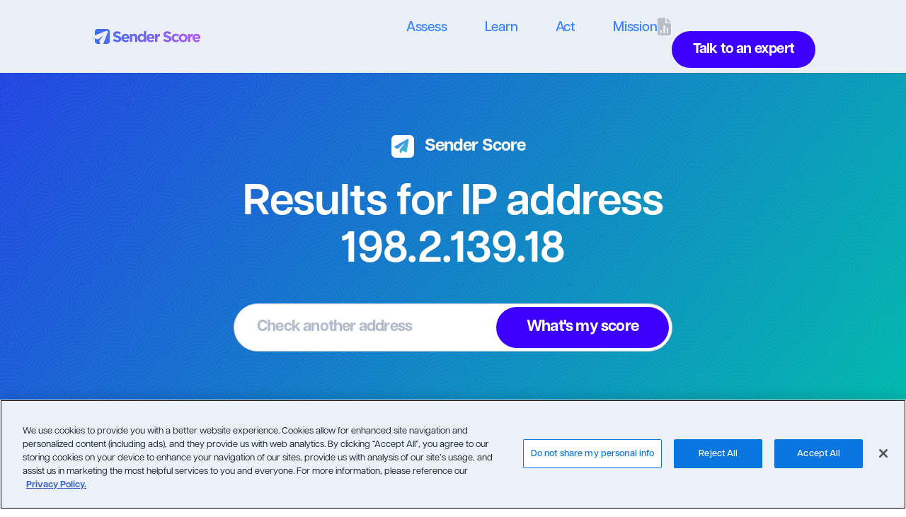

--- FILE ---
content_type: text/css
request_url: https://senderscore.org/wp-content/themes/senderscorenxt/style.css?ver=4.27.4
body_size: -240
content:
/*!
Theme Name: Validity Sender Score
Theme URI: https://senderscore.org/
Author: Validity, Inc
Author URI: https://validity.com/
Description: Validity - Sender Score Theme
Version: 1.0.1
Template: Divi
Text Domain: senderscorenxt
*/


--- FILE ---
content_type: image/svg+xml
request_url: https://senderscore.org/wp-content/uploads/2022/11/ComplainMonitor-icon.svg
body_size: 2433
content:
<?xml version="1.0" encoding="UTF-8"?> <svg xmlns="http://www.w3.org/2000/svg" xmlns:xlink="http://www.w3.org/1999/xlink" width="64px" height="64px" viewBox="0 0 64 64" version="1.1"><title>Group 24</title><defs><linearGradient x1="0%" y1="0%" x2="100%" y2="100%" id="linearGradient-1"><stop stop-color="#EE607F" offset="0%"></stop><stop stop-color="#FEBD62" offset="99.9972684%"></stop></linearGradient><rect id="path-2" x="0" y="0" width="64" height="64" rx="12"></rect></defs><g id="Homepage-Design" stroke="none" stroke-width="1" fill="none" fill-rule="evenodd"><g id="Home-(Truncated)" transform="translate(-921.000000, -3194.000000)"><g id="Group-24" transform="translate(921.000000, 3194.000000)"><g id="88px-Icon-with-Softbox-Copy-13"><mask id="mask-3" fill="white"><use xlink:href="#path-2"></use></mask><use id="Rectangle-Copy-28" fill="url(#linearGradient-1)" xlink:href="#path-2"></use></g><g id="" transform="translate(10.154545, 12.500000)" fill="#FFFFFF" fill-rule="nonzero"><path d="M22.5,0 C12.5578129,0 4.5,8.05781293 4.5,18 L40.5,18 C40.5,8.05781293 32.4421871,0 22.5,0 Z M16.9031246,15.75 C15.6585935,15.75 14.6531246,14.744531 14.6531246,13.5 C14.6531246,12.8812509 14.90625,12.3187509 15.307031,11.9109371 L13.1484375,11.1937509 C12.5578129,10.9968746 12.2414067,10.3570304 12.4382808,9.7734375 C12.635155,9.18984461 13.2749991,8.86640668 13.8585931,9.06328082 L20.608592,11.3132808 C21.1992166,11.5101571 21.5156229,12.1499991 21.3187487,12.733592 C21.1218746,13.3171871 20.4820304,13.6406239 19.8984354,13.4437509 L19.1320295,13.1906233 C19.1460929,13.296092 19.1531224,13.3945312 19.1531224,13.5 C19.1531224,14.74453 18.1476545,15.75 16.9031224,15.75 L16.9031246,15.75 Z M30.4031246,13.5 C30.4031246,14.744531 29.3976567,15.75 28.1531246,15.75 C26.9085925,15.75 25.9031246,14.744531 25.9031246,13.5 C25.9031246,13.3874996 25.9101563,13.2749991 25.9242175,13.1695304 L25.1015604,13.4437509 C24.5109358,13.640625 23.8781233,13.3242188 23.681247,12.733592 C23.4843707,12.1429675 23.8007791,11.5101571 24.3914037,11.3132808 L31.1414037,9.06328082 C31.7320282,8.86640453 32.3648407,9.18281078 32.561717,9.7734375 C32.7585933,10.3640642 32.4421849,10.9968746 31.8515604,11.1937509 L29.728122,11.9039054 C30.1429653,12.3117192 30.3960907,12.8812509 30.3960907,13.5070317 L30.4031246,13.5 Z M3.375,20.25 C1.51171875,20.25 0,21.7617188 0,23.625 L0,32.625 C0,34.4882812 1.51171875,36 3.375,36 L41.625,36 C43.4882812,36 45,34.4882812 45,32.625 L45,23.625 C45,21.7617188 43.4882812,20.25 41.625,20.25 L3.375,20.25 Z M28.125,27 L27,27 L27,29.25 L28.125,29.25 C28.7437491,29.25 29.25,29.7562509 29.25,30.375 C29.25,30.9937491 28.7437491,31.5 28.125,31.5 L27,31.5 L27,32.625 C27,33.2437491 26.4937491,33.75 25.875,33.75 C25.2562509,33.75 24.75,33.2437491 24.75,32.625 L24.75,31.5 L22.5,31.5 L22.5,32.625 C22.5,33.2437491 21.9937491,33.75 21.375,33.75 C20.7562509,33.75 20.25,33.2437491 20.25,32.625 L20.25,31.5 L19.125,31.5 C18.5062509,31.5 18,30.9937491 18,30.375 C18,29.7562509 18.5062509,29.25 19.125,29.25 L20.25,29.25 L20.25,27 L19.125,27 C18.5062509,27 18,26.4937491 18,25.875 C18,25.2562509 18.5062509,24.75 19.125,24.75 L20.25,24.75 L20.25,23.625 C20.25,23.0062509 20.7562509,22.5 21.375,22.5 C21.9937491,22.5 22.5,23.0062509 22.5,23.625 L22.5,24.75 L24.75,24.75 L24.75,23.625 C24.75,23.0062509 25.2562509,22.5 25.875,22.5 C26.4937491,22.5 27,23.0062509 27,23.625 L27,24.75 L28.125,24.75 C28.7437491,24.75 29.25,25.2562509 29.25,25.875 C29.25,26.4937491 28.7437491,27 28.125,27 Z M22.5,27 L22.5,29.25 L24.75,29.25 L24.75,27 L22.5,27 Z M40.1062517,23.3367183 C40.5773463,23.74453 40.6335955,24.447655 40.2257838,24.9257812 L33.4757838,32.8007812 C33.0679722,33.2718759 32.3648472,33.328125 31.8867209,32.9203134 C31.4085946,32.5125017 31.3593771,31.8093767 31.7671888,31.3312504 L38.5171909,23.4562504 C38.9250026,22.9851558 39.6281276,22.9289067 40.1062517,23.3367183 Z M34.875,24.75 C34.875,25.6851554 34.1226554,26.4375 33.1875,26.4375 C32.2523446,26.4375 31.5,25.6851554 31.5,24.75 C31.5,23.8148446 32.2523446,23.0625 33.1875,23.0625 C34.1226554,23.0625 34.875,23.8148446 34.875,24.75 Z M38.8125,33.1875 C37.8773446,33.1875 37.125,32.4351554 37.125,31.5 C37.125,30.5648446 37.8773446,29.8125 38.8125,29.8125 C39.7476554,29.8125 40.5,30.5648446 40.5,31.5 C40.5,32.4351554 39.7476554,33.1875 38.8125,33.1875 Z M14.625,22.5 C15.2437502,22.5 15.75,23.0062509 15.75,23.625 L15.75,28.125 C15.75,28.7437491 15.2437502,29.25 14.625,29.25 C14.0062498,29.25 13.5,28.7437491 13.5,28.125 L13.5,23.625 C13.5,23.0062509 14.0062498,22.5 14.625,22.5 Z M16.3125,32.0625 C16.3125,32.9976554 15.5601565,33.75 14.625,33.75 C13.6898435,33.75 12.9375,32.9976554 12.9375,32.0625 C12.9375,31.1273446 13.6898435,30.375 14.625,30.375 C15.5601565,30.375 16.3125,31.1273446 16.3125,32.0625 Z M9,23.625 L9,23.7515616 C9.32343793,23.8078108 9.61171854,23.8710938 9.85078168,23.9343746 C10.4484379,24.0960925 10.8070321,24.7078121 10.6453131,25.3125 C10.4835942,25.9171879 9.87187564,26.2687504 9.26718771,26.1070304 C8.71171832,25.9593737 7.96640539,25.8328121 7.38281143,25.9031246 C7.09452975,25.9382808 6.93984139,26.0015616 6.86249721,26.0578129 C6.82030928,26.0859375 6.77812135,26.1210938 6.75702739,26.2617188 C6.7429651,26.3320312 6.74999678,26.3742192 6.74999678,26.3882804 C6.75702846,26.3953121 6.7851541,26.4304683 6.8554666,26.4796858 C7.11562264,26.655467 7.53046703,26.7890604 8.20546746,26.9929662 L8.254686,27.0070295 C8.817186,27.1757791 9.59765518,27.4148412 10.1953114,27.8437479 C10.52578,28.0828099 10.8492179,28.4203112 11.0460931,28.8773425 C11.2499989,29.3414054 11.2851552,29.8476541 11.2007804,30.3609366 C11.0601554,31.1695304 10.6453121,31.8023429 10.0054679,32.18203 C9.66093707,32.3929675 9.29531121,32.5054679 8.92968643,32.561717 L8.92968643,32.6179662 C8.92968643,33.2367153 8.42343664,33.7429662 7.80468643,33.7429662 C7.18593621,33.7429662 6.67968643,33.2367153 6.67968643,32.6179662 L6.67968643,32.4070287 C6.11015475,32.2734354 5.60390389,32.1117153 5.25937307,31.9921854 C4.66874743,31.7953112 4.35234118,31.155467 4.54921639,30.571872 C4.7460916,29.988277 5.38593578,29.6648412 5.96952975,29.8617153 C6.6374985,30.0867162 7.50937414,30.3468711 8.21953082,30.3609345 C8.57109332,30.3679662 8.75390625,30.3046854 8.83828211,30.2554657 C8.87343836,30.2343729 8.93672025,30.1921849 8.97890818,29.9742157 C8.99297047,29.8898399 8.99297047,29.8406224 8.99297047,29.8124979 C8.99297047,29.7843733 8.98593879,29.7703099 8.98593879,29.7703099 C8.98593879,29.7632782 8.96484482,29.728122 8.87343836,29.6578095 C8.62734461,29.4820282 8.21953189,29.3343716 7.55859482,29.1374974 L7.453125,29.109375 C6.91171896,28.9476571 6.16640604,28.7226563 5.59687436,28.3359375 C5.26640582,28.1109366 4.93593621,27.7945304 4.72499871,27.3445308 C4.50702953,26.8874996 4.4648416,26.3812487 4.54921639,25.875 C4.6757791,25.1578116 5.04140389,24.6023433 5.56874764,24.2226562 C5.9414041,23.9554696 6.35624743,23.8078129 6.75702953,23.7304688 L6.75702953,23.625 C6.75702953,23.0062509 7.26327932,22.5 7.88202953,22.5 C8.50077975,22.5 9.00703061,23.0062509 9.00703061,23.625 L9,23.625 Z" id="Shape"></path></g></g></g></g></svg> 